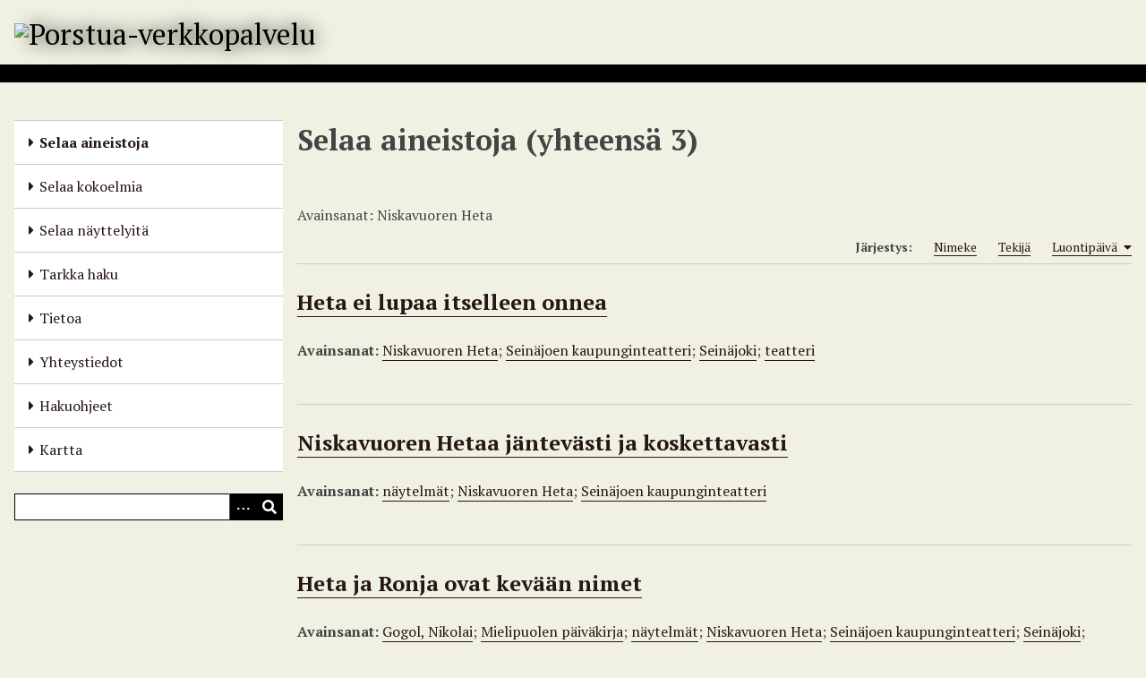

--- FILE ---
content_type: text/html; charset=utf-8
request_url: https://www.porstuakirjastot.fi/items/browse?tags=Niskavuoren+Heta
body_size: 4165
content:
<!DOCTYPE html>
<html lang="fi-FI">
<head>
    <meta charset="utf-8">
    <meta name="viewport" content="width=device-width, initial-scale=1">
            <meta name="copyright" content="Seinäjoen kaupunginkirjasto" />
                <title>Selaa aineistoja &middot; Porstua-verkkopalvelu</title>

    <link rel="alternate" type="application/rss+xml" title="Omeka RSS-syöte" href="/items/browse?tags=Niskavuoren+Heta&amp;output=rss2" /><link rel="alternate" type="application/atom+xml" title="Omeka Atom-syöte" href="/items/browse?tags=Niskavuoren+Heta&amp;output=atom" />
    <!-- Plugin Stuff -->

    

    <!-- Stylesheets -->
    <link href="/plugins/Html5Media/views/shared/mediaelement/mediaelementplayer-legacy.min.css?v=2.8.1" media="all" rel="stylesheet" type="text/css" >
<link href="/plugins/Html5Media/views/shared/css/html5media.css?v=2.8.1" media="all" rel="stylesheet" type="text/css" >
<link href="/plugins/Geolocation/views/shared/javascripts/leaflet/leaflet.css?v=3.2.3" media="" rel="stylesheet" type="text/css" >
<link href="/plugins/Geolocation/views/shared/css/geolocation-marker.css?v=3.2.3" media="" rel="stylesheet" type="text/css" >
<link href="/plugins/Geolocation/views/shared/javascripts/leaflet-markercluster/MarkerCluster.css?v=3.2.3" media="" rel="stylesheet" type="text/css" >
<link href="/plugins/Geolocation/views/shared/javascripts/leaflet-markercluster/MarkerCluster.Default.css?v=3.2.3" media="" rel="stylesheet" type="text/css" >
<link href="/application/views/scripts/css/iconfonts.css?v=3.1.2" media="all" rel="stylesheet" type="text/css" >
<link href="/application/views/scripts/css/public.css?v=3.1.2" media="all" rel="stylesheet" type="text/css" >
<link href="/themes/default/css/style.css?v=3.1.2" media="all" rel="stylesheet" type="text/css" >
<link href="//fonts.googleapis.com/css?family=PT+Serif:400,700,400italic,700italic" media="all" rel="stylesheet" type="text/css" ><style type="text/css" media="screen">header {background:transparent url("https://www.porstuakirjastot.fi/files/theme_uploads/fdf26e02e1c38ba1d7143a27c4eb545f.jpg") center left no-repeat;}</style>
        <style>
        body {
            background-color: #f0f1e2;
            color: #444444;
        }
        #site-title a:link, #site-title a:visited,
        #site-title a:active, #site-title a:hover {
            color: #000000;
                        text-shadow: 0px 0px 20px #000;
                    }
        a:link {
            color: #261714;
        }
        a:visited {
            color: #4e3f3c;
        }
        a:hover, a:active, a:focus {
            color: #000000;
        }

        .button, button,
        input[type="reset"],
        input[type="submit"],
        input[type="button"],
        .pagination_next a,
        .pagination_previous a {
          background-color: #000000;
          color: #FFFFFF !important;
        }

        #search-form input[type="text"] {
            border-color: #000000        }

        #collection-items .item img,
        .browse .item-img,
        .browse .image,
        .browse #content .item img,
        .browse .item #content img,
        .browse .image img,
        #recent-items img.image {
            height: 100px;
        }

        @media (max-width:768px) {
            #primary-nav li {
                background-color: #282828;
            }

            #primary-nav li ul li {
                background-color: #141414;
            }

            #primary-nav li li li {
                background-color: #000000;
            }

            #primary-nav li a {
                color: #FFFFFF;
            }
        }
    </style>
    <!-- JavaScripts -->
    <script type="text/javascript" src="//ajax.googleapis.com/ajax/libs/jquery/3.6.0/jquery.min.js"></script>
<script type="text/javascript">
    //<!--
    window.jQuery || document.write("<script type=\"text\/javascript\" src=\"\/application\/views\/scripts\/javascripts\/vendor\/jquery.js?v=3.1.2\" charset=\"utf-8\"><\/script>")    //-->
</script>
<script type="text/javascript" src="//ajax.googleapis.com/ajax/libs/jqueryui/1.12.1/jquery-ui.min.js"></script>
<script type="text/javascript">
    //<!--
    window.jQuery.ui || document.write("<script type=\"text\/javascript\" src=\"\/application\/views\/scripts\/javascripts\/vendor\/jquery-ui.js?v=3.1.2\" charset=\"utf-8\"><\/script>")    //-->
</script>
<script type="text/javascript" src="/application/views/scripts/javascripts/vendor/jquery.ui.touch-punch.js"></script>
<script type="text/javascript">
    //<!--
    jQuery.noConflict();    //-->
</script>
<script type="text/javascript">
    //<!--
    mejsL10n = {"language":"fi-FI","strings":{"mejs.download-file":"Download File","mejs.play":"Play","mejs.pause":"Pause","mejs.mute-toggle":"Mute Toggle","mejs.fullscreen":"Fullscreen","mejs.captions-subtitles":"Captions\/Subtitles","mejs.none":"None","mejs.fullscreen-off":"Turn off Fullscreen","mejs.fullscreen-on":"Go Fullscreen","mejs.unmute":"Unmute","mejs.mute":"Mute","mejs.download-video":"Download Video","mejs.close":"Close"}};    //-->
</script>
<script type="text/javascript" src="/plugins/Html5Media/views/shared/mediaelement/mediaelement-and-player.min.js?v=2.8.1"></script>
<script type="text/javascript" src="/plugins/Geolocation/views/shared/javascripts/leaflet/leaflet.js?v=3.2.3"></script>
<script type="text/javascript" src="/plugins/Geolocation/views/shared/javascripts/leaflet/leaflet-providers.js?v=3.2.3"></script>
<script type="text/javascript" src="/plugins/Geolocation/views/shared/javascripts/map.js?v=3.2.3"></script>
<script type="text/javascript" src="/plugins/Geolocation/views/shared/javascripts/leaflet-markercluster/leaflet.markercluster.js?v=3.2.3"></script>
<script type="text/javascript" src="/themes/default/javascripts/vendor/modernizr.js?v=3.1.2"></script>
<!--[if (gte IE 6)&(lte IE 8)]><script type="text/javascript" src="/application/views/scripts/javascripts/vendor/selectivizr.js?v=3.1.2"></script><![endif]-->
<script type="text/javascript" src="/application/views/scripts/javascripts/vendor/respond.js?v=3.1.2"></script>
<script type="text/javascript" src="/application/views/scripts/javascripts/vendor/jquery-accessibleMegaMenu.js?v=3.1.2"></script>
<script type="text/javascript" src="/application/views/scripts/javascripts/globals.js?v=3.1.2"></script>
<script type="text/javascript" src="/themes/default/javascripts/default.js?v=3.1.2"></script><script>

var _mtm = window._mtm = window._mtm || [];

_mtm.push({'mtm.startTime': (new Date().getTime()), 'event': 'mtm.Start'});

var d=document, g=d.createElement('script'), s=d.getElementsByTagName('script')[0];

g.async=true; g.src='https://cdn.matomo.cloud/seinajoki.matomo.cloud/container_ar9LzKVU.js'; s.parentNode.insertBefore(g,s);

</script>
</head>
<body class="items browse">
    
    <div id="skipnav">
        <span class="spacer">&nbsp;</span>
        <a href="#content">Siirry pääsisältöön</a>
    </div>
    
        <header role="banner">
                        <div id="site-title"><a href="https://www.porstuakirjastot.fi" ><img src="https://www.porstuakirjastot.fi/files/theme_uploads/9e7b6e6d196ffda46ee6e2c762f77063.png" alt="Porstua-verkkopalvelu" /></a>
</div>
        </header>

        <div id="wrap">
            <button type="button" class="menu-button button">Menu</button>
            <nav id="primary-nav" role="navigation">
                <ul class="navigation">
    <li class="active">
        <a href="/items/browse">Selaa aineistoja</a>
    </li>
    <li>
        <a href="/collections/browse">Selaa kokoelmia</a>
    </li>
    <li>
        <a href="/exhibits">Selaa näyttelyitä</a>
    </li>
    <li>
        <a href="/items/search">Tarkka haku</a>
    </li>
    <li>
        <a href="/tietoa">Tietoa</a>
    </li>
    <li>
        <a href="/yhteystiedot">Yhteystiedot</a>
    </li>
    <li>
        <a href="/hakuohjeet">Hakuohjeet</a>
    </li>
    <li>
        <a href="/geolocation/map/browse">Kartta</a>
    </li>
</ul>                <div id="search-container" role="search">
                                        <form id="search-form" name="search-form" action="/search" aria-label="Haku" method="get">    <input type="text" name="query" id="query" value="" title="Query" aria-label="Query" aria-labelledby="search-form query">        <button id="advanced-search" type="button" class="show-advanced button" aria-label="Options" title="Options" aria-labelledby="search-form advanced-search">
        <span class="icon" aria-hidden="true"></span>
    </button>
    <div id="advanced-form">
        <fieldset id="query-types">
            <legend>Haun tyyppi:</legend>
            <label><input type="radio" name="query_type" id="query_type-keyword" value="keyword" checked="checked">Avainsana</label><br>
<label><input type="radio" name="query_type" id="query_type-boolean" value="boolean">Boolen-haku</label><br>
<label><input type="radio" name="query_type" id="query_type-exact_match" value="exact_match">Tarkka osuma</label>        </fieldset>
                <fieldset id="record-types">
            <legend>Haun kohde:</legend>
                        <input type="checkbox" name="record_types[]" id="record_types-Item" value="Item" checked="checked"> <label for="record_types-Item">Aineisto</label><br>
                        <input type="checkbox" name="record_types[]" id="record_types-Collection" value="Collection" checked="checked"> <label for="record_types-Collection">Kokoelma</label><br>
                        <input type="checkbox" name="record_types[]" id="record_types-Exhibit" value="Exhibit" checked="checked"> <label for="record_types-Exhibit">Näyttely</label><br>
                        <input type="checkbox" name="record_types[]" id="record_types-ExhibitPage" value="ExhibitPage" checked="checked"> <label for="record_types-ExhibitPage">Näyttelyn sivu</label><br>
                    </fieldset>
                <p><a href="/items/search?tags=Niskavuoren+Heta">Edistynyt haku (vain aineistoille)</a></p>
    </div>
        <button name="submit_search" id="submit_search" type="submit" value="Lähetä" title="Lähetä" class="button" aria-label="Lähetä" aria-labelledby="search-form submit_search"><span class="icon" aria-hidden="true"></span></button></form>
                                    </div>
            </nav>
            <div id="content" role="main" tabindex="-1">
                
<h1>Selaa aineistoja (yhteensä 3)</h1>

<nav class="items-nav navigation secondary-nav">
    <ul class="navigation">
    <li class="active">
        <a href="/items/browse">Selaa</a>
    </li>
    <li>
        <a href="/items/tags">Avainsanat</a>
    </li>
    <li>
        <a href="/items/search">Haku</a>
    </li>
</ul></nav>

<div id="item-filters"><ul><li class="tags">Avainsanat: Niskavuoren Heta</li></ul></div>


<div id="sort-links">
    <span class="sort-label">Järjestys:</span><ul id="sort-links-list"><li  ><a href="/items/browse?tags=Niskavuoren+Heta&amp;sort_field=Dublin+Core%2CTitle" aria-label="Sort ascending Nimeke" title="Sort ascending">Nimeke <span role="presentation" class="sort-icon"></span></a></li><li  ><a href="/items/browse?tags=Niskavuoren+Heta&amp;sort_field=Dublin+Core%2CCreator" aria-label="Sort ascending Tekijä" title="Sort ascending">Tekijä <span role="presentation" class="sort-icon"></span></a></li><li class="sorting asc" ><a href="/items/browse?tags=Niskavuoren+Heta&amp;sort_field=added&amp;sort_dir=d" aria-label="Sorting ascending Luontipäivä" title="Sorting ascending">Luontipäivä <span role="presentation" class="sort-icon"></span></a></li></ul></div>


<div class="item hentry">
    <h2><a href="/items/show/47263" class="permalink">Heta ei lupaa itselleen onnea</a></h2>
    <div class="item-meta">
    
    
        <div class="tags"><p><strong>Avainsanat:</strong>
        <a href="/items/browse?tags=Niskavuoren+Heta" rel="tag">Niskavuoren Heta</a>; <a href="/items/browse?tags=Sein%C3%A4joen+kaupunginteatteri" rel="tag">Seinäjoen kaupunginteatteri</a>; <a href="/items/browse?tags=Sein%C3%A4joki" rel="tag">Seinäjoki</a>; <a href="/items/browse?tags=teatteri" rel="tag">teatteri</a></p>
    </div>
    
    <span class="Z3988" title="ctx_ver=Z39.88-2004&amp;rft_val_fmt=info%3Aofi%2Ffmt%3Akev%3Amtx%3Adc&amp;rfr_id=info%3Asid%2Fomeka.org%3Agenerator&amp;rft.creator=Hautam%C3%A4ki%2C+Tero&amp;rft.subject=Sein%C3%A4joen+kaupunginteatteri&amp;rft.subject=Niskavuoren+Heta&amp;rft.subject=teatteri&amp;rft.subject=Sein%C3%A4joki&amp;rft.title=Heta+ei+lupaa+itselleen+onnea&amp;rft.type=Artikkeliviite&amp;rft.identifier=https%3A%2F%2Fwww.porstuakirjastot.fi%2Fitems%2Fshow%2F47263" aria-hidden="true"></span>
    </div><!-- end class="item-meta" -->
</div><!-- end class="item hentry" -->
<div class="item hentry">
    <h2><a href="/items/show/47253" class="permalink">Niskavuoren Hetaa jäntevästi ja koskettavasti</a></h2>
    <div class="item-meta">
    
    
        <div class="tags"><p><strong>Avainsanat:</strong>
        <a href="/items/browse?tags=n%C3%A4ytelm%C3%A4t" rel="tag">näytelmät</a>; <a href="/items/browse?tags=Niskavuoren+Heta" rel="tag">Niskavuoren Heta</a>; <a href="/items/browse?tags=Sein%C3%A4joen+kaupunginteatteri" rel="tag">Seinäjoen kaupunginteatteri</a></p>
    </div>
    
    <span class="Z3988" title="ctx_ver=Z39.88-2004&amp;rft_val_fmt=info%3Aofi%2Ffmt%3Akev%3Amtx%3Adc&amp;rfr_id=info%3Asid%2Fomeka.org%3Agenerator&amp;rft.creator=Hautanen%2C+Raimo&amp;rft.subject=Sein%C3%A4joen+kaupunginteatteri&amp;rft.subject=Niskavuoren+Heta&amp;rft.subject=n%C3%A4ytelm%C3%A4t&amp;rft.title=Niskavuoren+Hetaa+j%C3%A4ntev%C3%A4sti+ja+koskettavasti&amp;rft.type=Artikkeliviite&amp;rft.identifier=https%3A%2F%2Fwww.porstuakirjastot.fi%2Fitems%2Fshow%2F47253" aria-hidden="true"></span>
    </div><!-- end class="item-meta" -->
</div><!-- end class="item hentry" -->
<div class="item hentry">
    <h2><a href="/items/show/47121" class="permalink">Heta ja Ronja ovat kevään nimet</a></h2>
    <div class="item-meta">
    
    
        <div class="tags"><p><strong>Avainsanat:</strong>
        <a href="/items/browse?tags=Gogol%2C+Nikolai" rel="tag">Gogol, Nikolai</a>; <a href="/items/browse?tags=Mielipuolen+p%C3%A4iv%C3%A4kirja" rel="tag">Mielipuolen päiväkirja</a>; <a href="/items/browse?tags=n%C3%A4ytelm%C3%A4t" rel="tag">näytelmät</a>; <a href="/items/browse?tags=Niskavuoren+Heta" rel="tag">Niskavuoren Heta</a>; <a href="/items/browse?tags=Sein%C3%A4joen+kaupunginteatteri" rel="tag">Seinäjoen kaupunginteatteri</a>; <a href="/items/browse?tags=Sein%C3%A4joki" rel="tag">Seinäjoki</a>; <a href="/items/browse?tags=teatteri" rel="tag">teatteri</a>; <a href="/items/browse?tags=teatterit" rel="tag">teatterit</a>; <a href="/items/browse?tags=Wuolijoki%2C+Hella" rel="tag">Wuolijoki, Hella</a></p>
    </div>
    
    <span class="Z3988" title="ctx_ver=Z39.88-2004&amp;rft_val_fmt=info%3Aofi%2Ffmt%3Akev%3Amtx%3Adc&amp;rfr_id=info%3Asid%2Fomeka.org%3Agenerator&amp;rft.creator=Hautam%C3%A4ki%2C+Tero&amp;rft.subject=Sein%C3%A4joen+kaupunginteatteri&amp;rft.subject=n%C3%A4ytelm%C3%A4t&amp;rft.subject=Sein%C3%A4joki&amp;rft.subject=Wuolijoki%2C+Hella&amp;rft.subject=Niskavuoren+Heta&amp;rft.subject=Gogol%2C+Nikolai&amp;rft.subject=Mielipuolen+p%C3%A4iv%C3%A4kirja&amp;rft.subject=teatteri&amp;rft.subject=teatterit&amp;rft.title=Heta+ja+Ronja+ovat+kev%C3%A4%C3%A4n+nimet&amp;rft.type=Artikkeliviite&amp;rft.identifier=https%3A%2F%2Fwww.porstuakirjastot.fi%2Fitems%2Fshow%2F47121" aria-hidden="true"></span>
    </div><!-- end class="item-meta" -->
</div><!-- end class="item hentry" -->


<div id="outputs">
    <span class="outputs-label">Koneluettavat metatiedot</span>
                <p id="output-format-list">
        <a href="/items/browse?tags=Niskavuoren+Heta&amp;output=atom">atom</a>, <a href="/items/browse?tags=Niskavuoren+Heta&amp;output=dc-rdf">dc-rdf</a>, <a href="/items/browse?tags=Niskavuoren+Heta&amp;output=dcmes-xml">dcmes-xml</a>, <a href="/items/browse?tags=Niskavuoren+Heta&amp;output=json">json</a>, <a href="/items/browse?tags=Niskavuoren+Heta&amp;output=omeka-xml">omeka-xml</a>, <a href="/items/browse?tags=Niskavuoren+Heta&amp;output=rss2">rss2</a>        </p>
    </div>


        </div><!-- end content -->

    </div><!-- end wrap -->


    <footer role="contentinfo">

        <div id="footer-text">
            <p><a href="https://porstuakirjastot.fi/porstuan_tietojarjestelmaseloste">Tietojärjestelmäseloste</a> | <a href="https://porstuakirjastot.fi/saavutettavuusseloste">Saavutettavuusseloste</a> |</p>                        <p><a href="http://omeka.org">Omekan</a> voimalla.</p>
        </div>

        
    </footer><!-- end footer -->

    <script type="text/javascript">
    jQuery(document).ready(function () {
        Omeka.showAdvancedForm();
        Omeka.skipNav();
        Omeka.megaMenu('.no-touchevents #primary-nav');
        ThanksRoy.mobileMenu();
    });
    </script>

</body>
</html>
